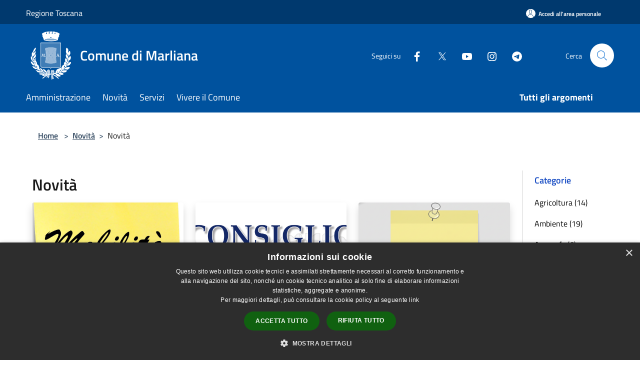

--- FILE ---
content_type: text/html; charset=UTF-8
request_url: https://comune.marliana.pt.it/it/news
body_size: 123331
content:
<!doctype html>
<html class="no-js" lang="it">
    <head>
        <meta charset="utf-8">
        <meta name="viewport" content="width=device-width, initial-scale=1, shrink-to-fit=no">
        <meta http-equiv="X-UA-Compatible" content="IE=edge"/>
        <meta name="csrf-token" content="jAWZwsv14y5VUVJBFx7apcbgqfl1ag50SLVaRyP1">
        <title>Novità - Comune di Marliana</title>
                <link rel="stylesheet" href="/bootstrap-italia/dist/css/bootstrap-italia.min.css">
        <link rel="stylesheet" href="/css/agid.css?id=8e7e936f4bacc1509d74">
        <link rel="stylesheet" href="/css/ionicons/ionicons.min.css">

                        <link rel="canonical" href="https://www.comune.marliana.pt.it/it/news" />

        <style>
        
        .background-theme-lighter {
            background-color: rgba(0,82,158,0.1);
        }
    
        :root {
            --pui-cstm-primary: hsl(209deg,100%,31%);
            --pui-cstm-primary-rgb: 0, 82, 158;
            --pui-cstm-primary-hover: hsl(209deg, 100%, 41%);
            --pui-cstm-primary-active: hsl(209deg, 100%, 44%);
            --pui-cstm-primary-text-color: hsl(0deg, 0%, 100%);
            --pui-cstm-secondary: hsl(209deg, 100%, 31%);
            --pui-cstm-secondary-rgb: 0, 82, 158;
            --pui-cstm-secondary-hover: hsl(209deg, 100%, 41%);
            --pui-cstm-secondary-active: hsl(209deg, 100%, 44%);
            --pui-cstm-secondary-text-color: hsl(0deg, 0%, 100%);
        }
    
        .button-transparent {
            box-shadow: inset 0 0 0 2px #00529e;
            color: #00529e;
        }

        .text-button-transparent {
            color: #00529e;
        }

        .icon-button-transparent {
            fill: #00529e !important;
        }

        .button-fill-header {
            background-color: #00529e;
        }

        .button-transparent:hover {
            box-shadow: inset 0 0 0 2px #00498e;
            color: #00498e;
        }

        .button-fill-header:hover {
            background-color: #00498e;
        }

        .pagination-menu .page-link[aria-current] {
            color: #00529e !important;
            border: 1px solid #00529e !important;
        }

        .pagination-menu .page-link:hover {
            color: #00498e !important;
        }

        .pagination-menu .page-link .icon-primary {
            fill: #00529e !important;
        }
    
        .responsive-table thead th {
            background-color: #00529e;
            border: 1px solid #00396e;
        }

        .responsive-table thead th {
            background-color: #00529e;
            border: 1px solid #00396e;
        }

        @media (min-width: 480px) {
            .responsive-table tbody th[scope=row] {
                border-left: 1px solid #00396e;
                border-bottom: 1px solid #00396e;
            }

            .responsive-table tbody td {
                border-left: 1px solid #00396e;
                border-bottom: 1px solid #00396e;
                border-right: 1px solid #00396e;
            }

            .responsive-table tbody td:last-of-type {
                border-right: 1px solid #00396e;
            }
        }

        @media (max-width: 767px) {
            .responsive-table tbody th[scope=row] {
                background-color:#00529e;
            }
        }
    #footer-feedback {
        background-color: #00529e;
    }#footer-banner {
        background-color: #00529e;
    }.link-list-wrapper ul li a.list-item.active {
        background: #00529e;
    }.it-header-slim-wrapper {
            background-color: #00396e;
        }
        .it-header-slim-wrapper .it-header-slim-wrapper-content .it-header-slim-right-zone button {
            background-color: #00396e;
        }
        .btn-personal {
            background-color: #00396e!important;
            border-color: #00396e!important;
        }
        .btn-personal:hover {
            background-color: #00396e!important;
            border-color: #00396e!important;
        }
        .btn-personal:active {
            background-color: #00396e!important;
            border-color: #00396e!important;
        }
        .btn-personal:focus {
            background-color: #00396e!important;
            border-color: #00396e!important;
            box-shadow: none !important;
        }.it-header-slim-wrapper .it-header-slim-wrapper-content .it-header-slim-right-zone button:hover {
            background-color: #00315e;
        }.it-header-center-wrapper {
            background-color: #00529e;
        }@media (min-width: 992px) {
            .it-header-navbar-wrapper {
                background-color: #00529e;
            }
        }.page-father-button {
            background-color: #00529e;
        }
    .navbar-alerts-link-active{
        background-color: #00529e;
    }
    .btn-custom {
        background-color:#00529e;
    }
    .btn-custom:focus {
        box-shadow: inset 0 1px 0 rgb(255 255 255 / 15%), 0 1px 1px rgb(0 0 0 / 8%), 0 0 0 0.2rem rgba(0,82,158,0.5);
    }
    .btn-custom:not(:disabled):not(.disabled).active,
    .btn-custom:not(:disabled):not(.disabled):active,
    .btn-custom:hover {
        background-color:#00396e;
    }
    .btn-custom:not(:disabled):not(.disabled).active:focus,
    .btn-custom:not(:disabled):not(.disabled):active:focus {
        box-shadow: inset 0 3px 5px rgb(0 0 0 / 13%), 0 0 0 0.2rem rgba(0,82,158,0.5);
    }/*custom  css events*/
        .events-bar {
            background-color: #00529e!important;
        }
        .event__detail {
            background-color: #00396e!important;
        }
        .event--selected {
            background-color: #00396e;
        }
        .event:active, .event:focus, .event:hover {
            background-color: #00396e;
        }
        .it-calendar-wrapper .it-header-block-title {
            background-color: #00529e;
        }
    
        .btn-registry {
            background-color: #00529e;
        }
        .btn-registry:hover {
            background-color: #00498e;
        }
        .btn-custom {
            background-color: #00529e;
        }
        .btn-custom:hover {
            background-color: #00498e;
        }
    
    #progressbar .active {
        color: #00529e;
    }

    #progressbar li.active:before,
    #progressbar li.active:after {
        background: #00529e;
    }

    .progress-bar {
        background-color: #00529e;
    }

    .funkyradio input:checked ~ label:before,
    .funkyradio input:checked ~ label:before {
        background-color: #00529e;
    }

    .funkyradio input:empty ~ label:before,
    .funkyradio input:empty ~ label:before {
        background-color: #00529e;
    }

    #msform .action-button {
        background: #00529e;
    }

    #msform .action-button:hover,
    #msform .action-button:focus {
        background-color: #00498e;
    }

    #msform input:focus,
    #msform textarea:focus {
        border: 1px solid #00529e;
    }
    
    #left-menu .pnrr_separator .bg {
        background-color: #00529e;
    }
    .theme-color {
        background-color: #00529e !important;
    }
    .time-events {
        background-color: #00529e !important;
    }
        .btn-primary {
            border: 2px solid #00529e;
        }
        .btn-primary:hover {
            border: 2px solid #00498e;
        }
        .back-to-top {
            background-color: #00529e;
        }
        .it-header-center-wrapper .h2.no_toc {
            background-color: #00529e;
        }
    
        .link-list-wrapper ul li a span {
            color: #00529e;
        }
    
    </style>
                <meta name="description" content="Sito ufficiale Comune di Marliana">
<meta property="og:title" content="Novità" />
<meta property="og:locale" content="it_IT" />
<meta property="og:description" content="" />
<meta property="og:type" content="website" />
<meta property="og:url" content="https://comune.marliana.pt.it/it/news" />
<meta property="og:image" content="https://marliana-api.municipiumapp.it/s3/720x960/s3/3874/sito/stemma.jpg" />


    <link id="favicon" rel="icon" type="image/png" href="https://marliana-api.municipiumapp.it/s3/150x150/s3/3874/sito/stemma.jpg">
    <link rel="apple-touch-icon" href="https://marliana-api.municipiumapp.it/s3/150x150/s3/3874/sito/stemma.jpg">

    


<!-- Attenzione a buttare script lato API -->
    <script type="text/javascript" charset="UTF-8" src="//cdn.cookie-script.com/s/072c2fa71bd1df8a3473893b81df2c75.js"></script>
    </head>
    <body class="">
        <a href="#main-content" class="sr-only">Salta al contenuto principale</a>
                <div id="loading-layer" class="loading">
            <div class="loading__icon loading__icon--ripple">
                <div></div>
                <div></div>
            </div>
        </div>


        <header class="it-header-wrapper it-header-sticky" data-bs-toggle="sticky" data-bs-position-type="fixed" data-bs-sticky-class-name="is-sticky" data-bs-target="#header-nav-wrapper">
    <div class="it-header-slim-wrapper">
    <div class="container-fluid container-municipium-agid">
        <div class="row">
            <div class="col-12">
                <div class="it-header-slim-wrapper-content pl-0">

                                        <a class="d-lg-block navbar-brand"  href="https://www.regione.toscana.it/" target="_blank" >
                                                    Regione Toscana
                                            </a>


                    <div class="it-header-slim-right-zone">
                                                                            <a class="btn btn-primary btn-icon btn-full btn-personal"
                                href="https://comune.marliana.pt.it/it/private"
                                data-element="personal-area-login" aria-label="Accedi all&#039;area personale">
                                <span class="rounded-icon" aria-hidden="true">
                                    <svg class="icon icon-primary" aria-label="Accesso Utente">
                                        <use xlink:href="/bootstrap-italia/dist/svg/sprites.svg#it-user"></use>
                                    </svg>
                                </span>
                                <span class="d-none d-lg-block">Accedi all&#039;area personale</span>
                            </a>
                                                                                                
                                            </div>
                </div>
            </div>
        </div>
    </div>
</div>


    <div class="it-nav-wrapper">
        <div class="it-header-center-wrapper">
            <div class="container-fluid container-municipium-agid">
                <div class="row">
                    <div class="col-12">
                        <div class="it-header-center-content-wrapper">

                            <div class="it-brand-wrapper">
    <a href="/">

                    <span class="municipality__logo">
                <img src="//marliana-api.municipiumapp.it/s3/3874/sito/logo.jpg" alt="logo">
            </span>
        
                    <div class="ml-2 it-brand-text">
                <span class="h2 no_toc">Comune di Marliana</span>
            </div>
            </a>
</div>

                                                            <div class="it-right-zone">
                                                                        <div class="it-socials d-none d-md-flex">
                                        <span>Seguici su</span>
                                        <ul>
                                                                                                                                                <li class="single-social-phone">
                                                        <a aria-label="Facebook" href="https://www.facebook.com/people/Comune-di-Marliana/100064523178756/" title="Facebook" target="_blank">
                                                            <svg class="icon" role="img" aria-label="Facebook"><use href="/bootstrap-italia/dist/svg/sprites.svg#it-facebook"></use></svg>
                                                        </a>
                                                    </li>
                                                                                                                                                                                                <li class="single-social-phone">
                                                        <a aria-label="Twitter" href="https://twitter.com/ComuneMarliana" title="Twitter" target="_blank">
                                                            <svg class="icon" role="img" aria-label="Twitter"><use href="/bootstrap-italia/dist/svg/sprites.svg#it-twitter"></use></svg>
                                                        </a>
                                                    </li>
                                                                                                                                                                                                <li class="single-social-phone">
                                                        <a aria-label="Youtube" href="https://www.youtube.com/channel/UCTUuR2ZzO2wYgMoQ_4GTidA" title="Youtube" target="_blank">
                                                            <svg class="icon" role="img" aria-label="Youtube"><use href="/bootstrap-italia/dist/svg/sprites.svg#it-youtube"></use></svg>
                                                        </a>
                                                    </li>
                                                                                                                                                                                                <li class="single-social-phone">
                                                        <a aria-label="Instagram" href="https://www.instagram.com/comune.marliana/" title="Instagram" target="_blank">
                                                            <svg class="icon" role="img" aria-label="Instagram"><use href="/bootstrap-italia/dist/svg/sprites.svg#it-instagram"></use></svg>
                                                        </a>
                                                    </li>
                                                                                                                                                                                                                                                                                            <li class="single-social-phone">
                                                        <a aria-label="Telegram" href="https://web.telegram.org/k/#@comunedimarliana" title="Telegram" target="_blank">
                                                            <svg class="icon" role="img" aria-label="Telegram"><use href="/bootstrap-italia/dist/svg/sprites.svg#it-telegram"></use></svg>
                                                        </a>
                                                    </li>
                                                                                                                                                                                                                                                                                                                            </ul>
                                    </div>
                                                                        <div class="it-search-wrapper">
                                        <span class="d-none d-md-block">Cerca</span>
                                        <a aria-label="Cerca" class="search-link rounded-icon"
                                        href="#" data-bs-toggle="modal" data-bs-target="#searchModal">
                                            <svg class="icon" aria-label="Cerca" role="img">
                                                <use
                                                    xlink:href="/svg/agid.svg#it-search"></use>
                                            </svg>
                                        </a>
                                    </div>
                                </div>
                                                    </div>
                    </div>
                </div>
            </div>
        </div>
                    <div class="it-header-navbar-wrapper" id="header-nav-wrapper">
                <div class="container-fluid container-municipium-agid">
                    <div class="row">
                        <div class="col-12">
                            <nav class="navbar navbar-expand-lg has-megamenu">
                                <button aria-controls="nav10" aria-expanded="false"
                                        aria-label="Toggle navigation" class="custom-navbar-toggler"
                                        data-bs-target="#nav10" data-bs-toggle="navbarcollapsible" type="button">
                                    <svg class="icon" aria-label="Menù" role="img">
                                        <use
                                            xlink:href="/svg/agid.svg#it-burger"></use>
                                    </svg>
                                </button>
                                <div class="navbar-collapsable" id="nav10">
                                    <div class="overlay"></div>
                                    <div class="menu-wrapper">
                                        <div class="close-div" style="padding:0px">
                                            <button class="btn close-menu" type="button" title="Chiudi menù">
                                                <svg class="icon icon-close" aria-label="Chiudi menù">
                                                    <use xlink:href="/svg/agid.svg#close"></use>
                                                </svg>
                                            </button>
                                        </div>
                                        <div class="navbar-logo mobile-only">
                                            <div class="row align-items-center">
                                                <div class="col-4">
                                                    <span class="municipality__logo pl-3">
                                                        <img src="//marliana-api.municipiumapp.it/s3/3874/sito/stemma.jpg" alt="logo">
                                                    </span>
                                                </div>
                                                <div class="col-6">
                                                    <span class="navbar-municipality">Comune di Marliana</span>
                                                </div>
                                                <div class="col-2">
                                                </div>
                                            </div>
                                        </div>
                                        <ul class="navbar-nav" id="main-navigation" data-element="main-navigation"
                                        >
                                                                                                                                                    <li class="nav-item">
        <a class="nav-link nav-link-menu " href="https://comune.marliana.pt.it/it/menu/amministrazione" target="" data-element="management">
                            <span>Amministrazione</span>
                    </a>
    </li>
                                                                                                                                                                                                    <li class="nav-item">
        <a class="nav-link nav-link-menu " href="https://comune.marliana.pt.it/it/menu/news" target="" data-element="news">
                            <span>Novità</span>
                    </a>
    </li>
                                                                                                                                                                                                    <li class="nav-item">
        <a class="nav-link nav-link-menu " href="https://comune.marliana.pt.it/it/menu/servizi" target="" data-element="all-services">
                            <span>Servizi</span>
                    </a>
    </li>
                                                                                                                                                                                                    <li class="nav-item">
        <a class="nav-link nav-link-menu " href="https://comune.marliana.pt.it/it/menu/vivere-il-comune" target="" data-element="live">
                            <span>Vivere il Comune</span>
                    </a>
    </li>
                                                                                                                                                                                                                                                                                                                            </ul>
                                                                                                                                                                    <ul class="navbar-nav navbar-nav-last" id="third-navigation">
                                                                                                                                                                                                                                                                                                                                                                                                                                                                                                                                                                                                                                                                                                                                                                                                                                                <li class="nav-item">
        <a class="nav-link nav-link-menu nav-link-last" href="https://comune.marliana.pt.it/it/topics" target="" data-element="all-topics">
                            <span><b>Tutti gli argomenti</b></span>
                    </a>
    </li>
                                                                                                                                                                                                                                                                                                        </ul>
                                                                                <ul class="navbar-nav navbar-nav-auth mobile-only">
                                                                                                                                        <li class="nav-item">
                                                    <a class="nav-link nav-link-menu mobile-only" href="https://comune.marliana.pt.it/it/private">
                                                        <span>Accedi all&#039;area personale</span>
                                                    </a>
                                                </li>
                                                                                                                                </ul>
                                                                                    <div class="container-social-phone mobile-only">
                                                <h1 class="h3">Seguici su</h1>
                                                <ul class="socials-phone">
                                                                                                                                                                    <li class="single-social-phone">
                                                            <a aria-label="Facebook" href="https://www.facebook.com/people/Comune-di-Marliana/100064523178756/" title="Facebook" target="_blank">
                                                                <svg class="icon" aria-label="Facebook" role="img"><use href="/bootstrap-italia/dist/svg/sprites.svg#it-facebook"></use></svg>
                                                            </a>
                                                        </li>
                                                                                                                                                                                                                            <li class="single-social-phone">
                                                            <a aria-label="Twitter" href="https://twitter.com/ComuneMarliana" title="Twitter" target="_blank">
                                                                <svg class="icon" aria-label="Twitter" role="img"><use href="/bootstrap-italia/dist/svg/sprites.svg#it-twitter"></use></svg>
                                                            </a>
                                                        </li>
                                                                                                                                                                                                                            <li class="single-social-phone">
                                                            <a aria-label="Youtube" href="https://www.youtube.com/channel/UCTUuR2ZzO2wYgMoQ_4GTidA" title="Youtube" target="_blank">
                                                                <svg class="icon" aria-label="Youtube" role="img"><use href="/bootstrap-italia/dist/svg/sprites.svg#it-youtube"></use></svg>
                                                            </a>
                                                        </li>
                                                                                                                                                                                                                            <li class="single-social-phone">
                                                            <a aria-label="Instagram" href="https://www.instagram.com/comune.marliana/" title="Instagram" target="_blank">
                                                                <svg class="icon" aria-label="Instagram" role="img"><use href="/bootstrap-italia/dist/svg/sprites.svg#it-instagram"></use></svg>
                                                            </a>
                                                        </li>
                                                                                                                                                                                                                                                                                                                                        <li class="single-social-phone">
                                                            <a aria-label="Telegram" href="https://web.telegram.org/k/#@comunedimarliana" title="Telegram" target="_blank">
                                                                <svg class="icon" aria-label="Telegram" role="img"><use href="/bootstrap-italia/dist/svg/sprites.svg#it-telegram"></use></svg>
                                                            </a>
                                                        </li>
                                                                                                                                                                                                                                                                                                                                                                                    </ul>
                                            </div>
                                                                            </div>
                                </div>
                            </nav>
                        </div>
                    </div>
                </div>
            </div>
            </div>
</header>

        <main id="main-content">

                                            <section id="breadcrumb" class=" container-fluid container-municipium-agid  px-4 my-4" >
    <div class="row">
        <div class="col px-lg-4">
            <nav class="breadcrumb-container" aria-label="breadcrumb">
                <ol class="breadcrumb" data-element="breadcrumb">
                    <li class="breadcrumb-item">
                        <a href="https://comune.marliana.pt.it/it">Home</a>
                        <span class="separator">&gt;</span>
                    </li>

                                        
                    


                    

                                                                        <li class="breadcrumb-item">
                                <a href="https://comune.marliana.pt.it/it/menu/news">Novità</a><span class="separator">&gt;</span>
                            </li>
                                                <li class="breadcrumb-item">
                            Novità
                        </li>
                    
                    
                    
                    
                    
                    
                    
                    
                    

                    
                    
                    
                    
                    
                                                                                                    
                    
                    
                                        
                    
                    

                    
                    
                    
                    
                    
                    
                    
                    
                    
                                        

                                                                
                                                            
                                        
                                        
                    
                                                            
                                        
                    
                    
                    
                    
                    
                    
                    
                    
                    
                    
                                        
                    
                    
                    
                    
                    
                                        
                    
                    
                    
                    
                    
                    
                    
                    
                    
                    
                    
                                    </ol>
            </nav>

        </div>
    </div>
</section>
    
    <section id="page" class="container-fluid container-municipium-agid px-4 mt-4">
        <div class="row">
            <div class="col-lg-10 py-lg-2">
                                    <div>
    <h1 class="text--left " >
                    Novità
        
    </h1>

    
    
    </div>
                                <div>
                                                                    <div class="row">
                                                                                                                                <div class="col-md-4 news-block">
    <article class="card-wrapper card-space">
        <div class="card card-big rounded shadow card-img ">
                            <div class="img-responsive-wrapper">
                    <div class="img-responsive ">
                        <figure class="img-wrapper mb-0">
                            <img src="//marliana-api.municipiumapp.it/s3/3874/media/mobilita-ammessi.jfif" class="img-object-fit-contain" title="Avviso pubblico di mobilità&#039; ex art. 30 D.Lgs n.165/2001, per la copertura di n. 1 posto di istruttore tecnico - area istruttori (ex categoria C)" alt="Avviso pubblico di mobilità&#039; ex art. 30 D.Lgs n.165/2001, per la copertura di n. 1 posto di istruttore tecnico - area istruttori (ex categoria C)">
                        </figure>
                    </div>
                </div>
                        <div class="card-body">
                                                        <div class="card-pretitle card-pretitle-link">
                        <a href="https://comune.marliana.pt.it/it/news?type=3">
                            <svg class="icon" aria-label="calendar" role="img">
                                <use xlink:href="/svg/agid.svg#it-calendar"></use>
                            </svg>Avvisi
                        </a>
                    </div>
                                                    <span class="h5 card-pretitle">
                        20 gennaio 2026
                    </span>
                                <a href="https://comune.marliana.pt.it/it/news/[base64]" class="link-detail">
                    <h1 class="h5 card-title">
                        Avviso pubblico di mobilità&#039; ex art. 30 D.Lgs n.165/2001, per la copertura di n. 1 posto di istruttore tecnico - area istruttori (ex categoria C)
                    </h1>
                </a>
                <p class="card-text">
                                            Il Comune di Marliana intende coprire, tramite procedura di mobilità tra Enti, ai sensi dell’art. 30 del D.Lgs. 30 marzo 2001, n. 165, n. 1 posto a tempo pieno nel profilo professionale di “Istruttore Tecnico – Area Istruttori 
                                    </p>
                <div>
                                            <a href="https://comune.marliana.pt.it/it/topics/34" class="link-argomenti"><span class="chip chip-simple chip-primary"><span class="chip-label">Lavoro</span></span></a>
                                    </div>
                <a class="read-more" href="https://comune.marliana.pt.it/it/news/[base64]">
                    <span class="text">Leggi di più</span>
                    <svg class="icon" aria-label="Freccia destra" role="img">
                        <use xlink:href="/svg/agid.svg#it-arrow-right"></use>
                    </svg>
                </a>

            </div>
        </div>
    </article>
</div>
                                                                                                                                                                <div class="col-md-4 news-block">
    <article class="card-wrapper card-space">
        <div class="card card-big rounded shadow card-img ">
                            <div class="img-responsive-wrapper">
                    <div class="img-responsive ">
                        <figure class="img-wrapper mb-0">
                            <img src="//marliana-api.municipiumapp.it/s3/3874/media/consigliocomunale.jpg" class="img-object-fit-contain" title="Convocazione del Consiglio Comunale per il giorno giovedì 22 gennaio 2026" alt="Convocazione del Consiglio Comunale per il giorno giovedì 22 gennaio 2026">
                        </figure>
                    </div>
                </div>
                        <div class="card-body">
                                                        <div class="card-pretitle card-pretitle-link">
                        <a href="https://comune.marliana.pt.it/it/news?type=3">
                            <svg class="icon" aria-label="calendar" role="img">
                                <use xlink:href="/svg/agid.svg#it-calendar"></use>
                            </svg>Avvisi
                        </a>
                    </div>
                                                    <span class="h5 card-pretitle">
                        17 gennaio 2026
                    </span>
                                <a href="https://comune.marliana.pt.it/it/news/convocazione-del-consiglio-comunale-per-il-giorno-giovedi-20-giugno-2024" class="link-detail">
                    <h1 class="h5 card-title">
                        Convocazione del Consiglio Comunale per il giorno giovedì 22 gennaio 2026
                    </h1>
                </a>
                <p class="card-text">
                                            Si informa che il Consiglio Comunale è convocato in seduta ordinaria in prima convocazione alle ore 20:45 ed in seconda convocazione alle ore 21:00 in modalità videoconferenza.
                                    </p>
                <div>
                                            <a href="https://comune.marliana.pt.it/it/topics/14" class="link-argomenti"><span class="chip chip-simple chip-primary"><span class="chip-label">Comunicazione politica</span></span></a>
                                    </div>
                <a class="read-more" href="https://comune.marliana.pt.it/it/news/convocazione-del-consiglio-comunale-per-il-giorno-giovedi-20-giugno-2024">
                    <span class="text">Leggi di più</span>
                    <svg class="icon" aria-label="Freccia destra" role="img">
                        <use xlink:href="/svg/agid.svg#it-arrow-right"></use>
                    </svg>
                </a>

            </div>
        </div>
    </article>
</div>
                                                                                                                                                                <div class="col-md-4 news-block">
    <article class="card-wrapper card-space">
        <div class="card card-big rounded shadow card-img ">
                            <div class="img-responsive-wrapper">
                    <div class="img-responsive ">
                        <figure class="img-wrapper mb-0">
                            <img src="//marliana-api.municipiumapp.it/s3/3874/media/gemini_generated_image_5m445e5m445e5m44.png" class="img-object-fit-contain" title="Avviso pubblico – Aggiornamento Piano triennale di prevenzione della corruzione 2026-2028" alt="Avviso pubblico – Aggiornamento Piano triennale di prevenzione della corruzione 2026-2028">
                        </figure>
                    </div>
                </div>
                        <div class="card-body">
                                                        <div class="card-pretitle card-pretitle-link">
                        <a href="https://comune.marliana.pt.it/it/news?type=3">
                            <svg class="icon" aria-label="calendar" role="img">
                                <use xlink:href="/svg/agid.svg#it-calendar"></use>
                            </svg>Avvisi
                        </a>
                    </div>
                                                    <span class="h5 card-pretitle">
                        27 novembre 2025
                    </span>
                                <a href="https://comune.marliana.pt.it/it/news/avviso-pubblico-aggiornamento-piano-triennale-di-prevenzione-della-corruzione-2026-2028" class="link-detail">
                    <h1 class="h5 card-title">
                        Avviso pubblico – Aggiornamento Piano triennale di prevenzione della corruzione 2026-2028
                    </h1>
                </a>
                <p class="card-text">
                                            Aggiornamento Piano triennale di prevenzione della corruzione 2026-2028
                                    </p>
                <div>
                                            <a href="https://comune.marliana.pt.it/it/topics/1" class="link-argomenti"><span class="chip chip-simple chip-primary"><span class="chip-label">Accesso all'informazione</span></span></a>
                                    </div>
                <a class="read-more" href="https://comune.marliana.pt.it/it/news/avviso-pubblico-aggiornamento-piano-triennale-di-prevenzione-della-corruzione-2026-2028">
                    <span class="text">Leggi di più</span>
                    <svg class="icon" aria-label="Freccia destra" role="img">
                        <use xlink:href="/svg/agid.svg#it-arrow-right"></use>
                    </svg>
                </a>

            </div>
        </div>
    </article>
</div>
                                                                                                                                                                <div class="col-md-4 news-block">
    <article class="card-wrapper card-space">
        <div class="card card-big rounded shadow card-img ">
                            <div class="img-responsive-wrapper">
                    <div class="img-responsive ">
                        <figure class="img-wrapper mb-0">
                            <img src="//marliana-api.municipiumapp.it/s3/3874/media/carta-dedicata-a-te-681x356.jpg" class="img-object-fit-contain" title="Carta “Dedicata a te”, pubblicata la lista dei beneficiari" alt="Carta “Dedicata a te”, pubblicata la lista dei beneficiari">
                        </figure>
                    </div>
                </div>
                        <div class="card-body">
                                                        <div class="card-pretitle card-pretitle-link">
                        <a href="https://comune.marliana.pt.it/it/news?type=3">
                            <svg class="icon" aria-label="calendar" role="img">
                                <use xlink:href="/svg/agid.svg#it-calendar"></use>
                            </svg>Avvisi
                        </a>
                    </div>
                                                    <span class="h5 card-pretitle">
                        5 novembre 2025
                    </span>
                                <a href="https://comune.marliana.pt.it/it/news/carta-dedicata-a-te-pubblicata-la-lista-dei-beneficiari" class="link-detail">
                    <h1 class="h5 card-title">
                        Carta “Dedicata a te”, pubblicata la lista dei beneficiari
                    </h1>
                </a>
                <p class="card-text">
                                            Gli aventi diritto sono stati selezionati da Inps tra i possessori dei requisiti previsti
                                    </p>
                <div>
                                            <a href="https://comune.marliana.pt.it/it/topics/31" class="link-argomenti"><span class="chip chip-simple chip-primary"><span class="chip-label">Integrazione sociale</span></span></a>
                                    </div>
                <a class="read-more" href="https://comune.marliana.pt.it/it/news/carta-dedicata-a-te-pubblicata-la-lista-dei-beneficiari">
                    <span class="text">Leggi di più</span>
                    <svg class="icon" aria-label="Freccia destra" role="img">
                        <use xlink:href="/svg/agid.svg#it-arrow-right"></use>
                    </svg>
                </a>

            </div>
        </div>
    </article>
</div>
                                                                                                                                                                <div class="col-md-4 news-block">
    <article class="card-wrapper card-space">
        <div class="card card-big rounded shadow card-img ">
                            <div class="img-responsive-wrapper">
                    <div class="img-responsive ">
                        <figure class="img-wrapper mb-0">
                            <img src="//marliana-api.municipiumapp.it/s3/3874/media/alienazioni.webp" class="img-object-fit-contain" title="Avviso di alienazione di immobili di proprietà comunale" alt="Avviso di alienazione di immobili di proprietà comunale">
                        </figure>
                    </div>
                </div>
                        <div class="card-body">
                                                        <div class="card-pretitle card-pretitle-link">
                        <a href="https://comune.marliana.pt.it/it/news?type=3">
                            <svg class="icon" aria-label="calendar" role="img">
                                <use xlink:href="/svg/agid.svg#it-calendar"></use>
                            </svg>Avvisi
                        </a>
                    </div>
                                                    <span class="h5 card-pretitle">
                        20 ottobre 2025
                    </span>
                                <a href="https://comune.marliana.pt.it/it/news/avviso-di-alienazione-di-immobili-di-proprieta-comunale" class="link-detail">
                    <h1 class="h5 card-title">
                        Avviso di alienazione di immobili di proprietà comunale
                    </h1>
                </a>
                <p class="card-text">
                                            Il Comune ha pubblicato un bando per la vendita di terreni di proprietà dell'ente, termine presentazione domande 15/11/2025
                                    </p>
                <div>
                                            <a href="https://comune.marliana.pt.it/it/topics/43" class="link-argomenti"><span class="chip chip-simple chip-primary"><span class="chip-label">Piano di sviluppo</span></span></a>
                                    </div>
                <a class="read-more" href="https://comune.marliana.pt.it/it/news/avviso-di-alienazione-di-immobili-di-proprieta-comunale">
                    <span class="text">Leggi di più</span>
                    <svg class="icon" aria-label="Freccia destra" role="img">
                        <use xlink:href="/svg/agid.svg#it-arrow-right"></use>
                    </svg>
                </a>

            </div>
        </div>
    </article>
</div>
                                                                                                                                                                <div class="col-md-4 news-block">
    <article class="card-wrapper card-space">
        <div class="card card-big rounded shadow card-img ">
                            <div class="img-responsive-wrapper">
                    <div class="img-responsive ">
                        <figure class="img-wrapper mb-0">
                            <img src="//marliana-api.municipiumapp.it/s3/3874/media/elezioni-regionali-2025_reference.jpg" class="img-object-fit-contain" title="Elezioni Regionali 2025 - Affluenze e risultati elettorali" alt="Elezioni Regionali 2025 - Affluenze e risultati elettorali">
                        </figure>
                    </div>
                </div>
                        <div class="card-body">
                                                        <div class="card-pretitle card-pretitle-link">
                        <a href="https://comune.marliana.pt.it/it/news?type=1">
                            <svg class="icon" aria-label="calendar" role="img">
                                <use xlink:href="/svg/agid.svg#it-calendar"></use>
                            </svg>Notizie
                        </a>
                    </div>
                                                    <span class="h5 card-pretitle">
                        12 ottobre 2025
                    </span>
                                <a href="https://comune.marliana.pt.it/it/news/elezioni-regionali-2025-affluenze-e-risultati-elettorali" class="link-detail">
                    <h1 class="h5 card-title">
                        Elezioni Regionali 2025 - Affluenze e risultati elettorali
                    </h1>
                </a>
                <p class="card-text">
                                            In questa sezione saranno presenti informazioni relative alle consultazioni elettorali.
                                    </p>
                <div>
                                            <a href="https://comune.marliana.pt.it/it/topics/17" class="link-argomenti"><span class="chip chip-simple chip-primary"><span class="chip-label">Elezioni</span></span></a>
                                    </div>
                <a class="read-more" href="https://comune.marliana.pt.it/it/news/elezioni-regionali-2025-affluenze-e-risultati-elettorali">
                    <span class="text">Leggi di più</span>
                    <svg class="icon" aria-label="Freccia destra" role="img">
                        <use xlink:href="/svg/agid.svg#it-arrow-right"></use>
                    </svg>
                </a>

            </div>
        </div>
    </article>
</div>
                                                                                                                                                                <div class="col-md-4 news-block">
    <article class="card-wrapper card-space">
        <div class="card card-big rounded shadow card-img ">
                            <div class="img-responsive-wrapper">
                    <div class="img-responsive ">
                        <figure class="img-wrapper mb-0">
                            <img src="//marliana-api.municipiumapp.it/s3/3874/media/imm.png" class="img-object-fit-contain" title="Riapertura termini Nidi Gratis a.e. 2025/2026 " alt="Riapertura termini Nidi Gratis a.e. 2025/2026 ">
                        </figure>
                    </div>
                </div>
                        <div class="card-body">
                                                        <div class="card-pretitle card-pretitle-link">
                        <a href="https://comune.marliana.pt.it/it/news?type=1">
                            <svg class="icon" aria-label="calendar" role="img">
                                <use xlink:href="/svg/agid.svg#it-calendar"></use>
                            </svg>Notizie
                        </a>
                    </div>
                                                    <span class="h5 card-pretitle">
                        18 settembre 2025
                    </span>
                                <a href="https://comune.marliana.pt.it/it/news/riapertura-termini-nidi-gratis-a-e-2025-2026" class="link-detail">
                    <h1 class="h5 card-title">
                        Riapertura termini Nidi Gratis a.e. 2025/2026 
                    </h1>
                </a>
                <p class="card-text">
                                            Riapertura termini Nidi Gratis a.e. 2025/2026 
                                    </p>
                <div>
                                            <a href="https://comune.marliana.pt.it/it/topics/33" class="link-argomenti"><span class="chip chip-simple chip-primary"><span class="chip-label">Istruzione</span></span></a>
                                    </div>
                <a class="read-more" href="https://comune.marliana.pt.it/it/news/riapertura-termini-nidi-gratis-a-e-2025-2026">
                    <span class="text">Leggi di più</span>
                    <svg class="icon" aria-label="Freccia destra" role="img">
                        <use xlink:href="/svg/agid.svg#it-arrow-right"></use>
                    </svg>
                </a>

            </div>
        </div>
    </article>
</div>
                                                                                                                                                                <div class="col-md-4 news-block">
    <article class="card-wrapper card-space">
        <div class="card card-big rounded shadow card-img ">
                            <div class="img-responsive-wrapper">
                    <div class="img-responsive ">
                        <figure class="img-wrapper mb-0">
                            <img src="//marliana-api.municipiumapp.it/s3/3874/media/menu.jpg" class="img-object-fit-contain" title="Menù scuole infanzia e primaria anno scolastico 2025/2026" alt="Menù scuole infanzia e primaria anno scolastico 2025/2026">
                        </figure>
                    </div>
                </div>
                        <div class="card-body">
                                                        <div class="card-pretitle card-pretitle-link">
                        <a href="https://comune.marliana.pt.it/it/news?type=1">
                            <svg class="icon" aria-label="calendar" role="img">
                                <use xlink:href="/svg/agid.svg#it-calendar"></use>
                            </svg>Notizie
                        </a>
                    </div>
                                                    <span class="h5 card-pretitle">
                        16 settembre 2025
                    </span>
                                <a href="https://comune.marliana.pt.it/it/news/menu-scuole-infanzia-e-primaria-anno-scolastico-2025-2026" class="link-detail">
                    <h1 class="h5 card-title">
                        Menù scuole infanzia e primaria anno scolastico 2025/2026
                    </h1>
                </a>
                <p class="card-text">
                                            Menù scuole infanzia e primaria anno scolastico 2025/2026
                                    </p>
                <div>
                                            <a href="https://comune.marliana.pt.it/it/topics/33" class="link-argomenti"><span class="chip chip-simple chip-primary"><span class="chip-label">Istruzione</span></span></a>
                                    </div>
                <a class="read-more" href="https://comune.marliana.pt.it/it/news/menu-scuole-infanzia-e-primaria-anno-scolastico-2025-2026">
                    <span class="text">Leggi di più</span>
                    <svg class="icon" aria-label="Freccia destra" role="img">
                        <use xlink:href="/svg/agid.svg#it-arrow-right"></use>
                    </svg>
                </a>

            </div>
        </div>
    </article>
</div>
                                                                                                                                                                <div class="col-md-4 news-block">
    <article class="card-wrapper card-space">
        <div class="card card-big rounded shadow card-img ">
                            <div class="img-responsive-wrapper">
                    <div class="img-responsive ">
                        <figure class="img-wrapper mb-0">
                            <img src="//marliana-api.municipiumapp.it/s3/3874/media/a3-libri_gratis_standard.jpg" class="img-object-fit-contain" title="Libri Gratis - Giovanisì" alt="Libri Gratis - Giovanisì">
                        </figure>
                    </div>
                </div>
                        <div class="card-body">
                                                        <div class="card-pretitle card-pretitle-link">
                        <a href="https://comune.marliana.pt.it/it/news?type=3">
                            <svg class="icon" aria-label="calendar" role="img">
                                <use xlink:href="/svg/agid.svg#it-calendar"></use>
                            </svg>Avvisi
                        </a>
                    </div>
                                                    <span class="h5 card-pretitle">
                        4 settembre 2025
                    </span>
                                <a href="https://comune.marliana.pt.it/it/news/libri-gratis-giovanisi" class="link-detail">
                    <h1 class="h5 card-title">
                        Libri Gratis - Giovanisì
                    </h1>
                </a>
                <p class="card-text">
                                            riapertura bando dal 5 al 26 settembre 2025
                                    </p>
                <div>
                                            <a href="https://comune.marliana.pt.it/it/topics/33" class="link-argomenti"><span class="chip chip-simple chip-primary"><span class="chip-label">Istruzione</span></span></a>
                                    </div>
                <a class="read-more" href="https://comune.marliana.pt.it/it/news/libri-gratis-giovanisi">
                    <span class="text">Leggi di più</span>
                    <svg class="icon" aria-label="Freccia destra" role="img">
                        <use xlink:href="/svg/agid.svg#it-arrow-right"></use>
                    </svg>
                </a>

            </div>
        </div>
    </article>
</div>
                                                                                                                                                                <div class="col-md-4 news-block">
    <article class="card-wrapper card-space">
        <div class="card card-big rounded shadow card-img ">
                            <div class="img-responsive-wrapper">
                    <div class="img-responsive ">
                        <figure class="img-wrapper mb-0">
                            <img src="//marliana-api.municipiumapp.it/s3/3874/media/logo-elezioni-regionali_reference.jpg" class="img-object-fit-contain" title="Elezioni regionali del 12 e 13 ottobre 2025. APPROVAZIONE AVVISO PUBBLICO PER LA RACCOLTA DI RICHIESTE PER SVOLGERE L&#039;INCARICO DI SCRUTATORE DI SEGGIO ELETTORALE." alt="Elezioni regionali del 12 e 13 ottobre 2025. APPROVAZIONE AVVISO PUBBLICO PER LA RACCOLTA DI RICHIESTE PER SVOLGERE L&#039;INCARICO DI SCRUTATORE DI SEGGIO ELETTORALE.">
                        </figure>
                    </div>
                </div>
                        <div class="card-body">
                                                        <div class="card-pretitle card-pretitle-link">
                        <a href="https://comune.marliana.pt.it/it/news?type=1">
                            <svg class="icon" aria-label="calendar" role="img">
                                <use xlink:href="/svg/agid.svg#it-calendar"></use>
                            </svg>Notizie
                        </a>
                    </div>
                                                    <span class="h5 card-pretitle">
                        26 agosto 2025
                    </span>
                                <a href="https://comune.marliana.pt.it/it/news/elezioni-regionali-del-12-e-13-ottobre-2025-approvazione-avviso-pubblico-per-la-raccolta-di-richieste-per-svolgere-l-incarico-di-scrutatore-di-seggio-elettorale" class="link-detail">
                    <h1 class="h5 card-title">
                        Elezioni regionali del 12 e 13 ottobre 2025. APPROVAZIONE AVVISO PUBBLICO PER LA RACCOLTA DI RICHIESTE PER SVOLGERE L&#039;INCARICO DI SCRUTATORE DI SEGGIO ELETTORALE.
                    </h1>
                </a>
                <p class="card-text">
                                            ELEZIONI REGIONALI DEL 12 E 13 OTTOBRE 2025. APPROVAZIONE AVVISO PUBBLICO PER LA RACCOLTA DI RICHIESTE PER SVOLGERE L'INCARICO DI SCRUTATORE DI SEGGIO ELETTORALE.
                                    </p>
                <div>
                                            <a href="https://comune.marliana.pt.it/it/topics/17" class="link-argomenti"><span class="chip chip-simple chip-primary"><span class="chip-label">Elezioni</span></span></a>
                                    </div>
                <a class="read-more" href="https://comune.marliana.pt.it/it/news/elezioni-regionali-del-12-e-13-ottobre-2025-approvazione-avviso-pubblico-per-la-raccolta-di-richieste-per-svolgere-l-incarico-di-scrutatore-di-seggio-elettorale">
                    <span class="text">Leggi di più</span>
                    <svg class="icon" aria-label="Freccia destra" role="img">
                        <use xlink:href="/svg/agid.svg#it-arrow-right"></use>
                    </svg>
                </a>

            </div>
        </div>
    </article>
</div>
                                                                                                                                                                <div class="col-md-4 news-block">
    <article class="card-wrapper card-space">
        <div class="card card-big rounded shadow card-img ">
                            <div class="img-responsive-wrapper">
                    <div class="img-responsive ">
                        <figure class="img-wrapper mb-0">
                            <img src="//marliana-api.municipiumapp.it/s3/3874/media/nidi.png" class="img-object-fit-contain" title="Misura NIDI GRATIS anno educativo 2024/2025 - Apertura monitoraggio famiglie periodo febbraio-luglio 2025" alt="Misura NIDI GRATIS anno educativo 2024/2025 - Apertura monitoraggio famiglie periodo febbraio-luglio 2025">
                        </figure>
                    </div>
                </div>
                        <div class="card-body">
                                                        <div class="card-pretitle card-pretitle-link">
                        <a href="https://comune.marliana.pt.it/it/news?type=1">
                            <svg class="icon" aria-label="calendar" role="img">
                                <use xlink:href="/svg/agid.svg#it-calendar"></use>
                            </svg>Notizie
                        </a>
                    </div>
                                                    <span class="h5 card-pretitle">
                        12 agosto 2025
                    </span>
                                <a href="https://comune.marliana.pt.it/it/news/misura-nidi-gratis-anno-educativo-2024-2025-apertura-monitoraggio-famiglie-periodo-febbraio-luglio-2025" class="link-detail">
                    <h1 class="h5 card-title">
                        Misura NIDI GRATIS anno educativo 2024/2025 - Apertura monitoraggio famiglie periodo febbraio-luglio 2025
                    </h1>
                </a>
                <p class="card-text">
                                            Misura NIDI GRATIS anno educativo 2024/2025 - Apertura monitoraggio famiglie periodo febbraio-luglio 2025.
                                    </p>
                <div>
                                            <a href="https://comune.marliana.pt.it/it/topics/33" class="link-argomenti"><span class="chip chip-simple chip-primary"><span class="chip-label">Istruzione</span></span></a>
                                    </div>
                <a class="read-more" href="https://comune.marliana.pt.it/it/news/misura-nidi-gratis-anno-educativo-2024-2025-apertura-monitoraggio-famiglie-periodo-febbraio-luglio-2025">
                    <span class="text">Leggi di più</span>
                    <svg class="icon" aria-label="Freccia destra" role="img">
                        <use xlink:href="/svg/agid.svg#it-arrow-right"></use>
                    </svg>
                </a>

            </div>
        </div>
    </article>
</div>
                                                                                                                                                                <div class="col-md-4 news-block">
    <article class="card-wrapper card-space">
        <div class="card card-big rounded shadow card-img ">
                            <div class="img-responsive-wrapper">
                    <div class="img-responsive ">
                        <figure class="img-wrapper mb-0">
                            <img src="//marliana-api.municipiumapp.it/s3/3874/media/desktop/images.jpg" class="img-object-fit-contain" title="Nido d&#039;infanzia Mondo Birbone - Inizio nuovo anno educativo 2025/2026" alt="Nido d&#039;infanzia Mondo Birbone - Inizio nuovo anno educativo 2025/2026">
                        </figure>
                    </div>
                </div>
                        <div class="card-body">
                                                        <div class="card-pretitle card-pretitle-link">
                        <a href="https://comune.marliana.pt.it/it/news?type=1">
                            <svg class="icon" aria-label="calendar" role="img">
                                <use xlink:href="/svg/agid.svg#it-calendar"></use>
                            </svg>Notizie
                        </a>
                    </div>
                                                    <span class="h5 card-pretitle">
                        11 agosto 2025
                    </span>
                                <a href="https://comune.marliana.pt.it/it/news/nido-d-infanzia-mondo-birbone-inizio-nuovo-anno-educativo-2025-2026" class="link-detail">
                    <h1 class="h5 card-title">
                        Nido d&#039;infanzia Mondo Birbone - Inizio nuovo anno educativo 2025/2026
                    </h1>
                </a>
                <p class="card-text">
                                            Nido d'infanzia Mondo Birbone - Inizio nuovo anno educativo 2025/2026
                                    </p>
                <div>
                                            <a href="https://comune.marliana.pt.it/it/topics/33" class="link-argomenti"><span class="chip chip-simple chip-primary"><span class="chip-label">Istruzione</span></span></a>
                                    </div>
                <a class="read-more" href="https://comune.marliana.pt.it/it/news/nido-d-infanzia-mondo-birbone-inizio-nuovo-anno-educativo-2025-2026">
                    <span class="text">Leggi di più</span>
                    <svg class="icon" aria-label="Freccia destra" role="img">
                        <use xlink:href="/svg/agid.svg#it-arrow-right"></use>
                    </svg>
                </a>

            </div>
        </div>
    </article>
</div>
                                                                                                                                                                <div class="col-md-4 news-block">
    <article class="card-wrapper card-space">
        <div class="card card-big rounded shadow card-img ">
                            <div class="img-responsive-wrapper">
                    <div class="img-responsive ">
                        <figure class="img-wrapper mb-0">
                            <img src="//marliana-api.municipiumapp.it/s3/3874/media/voucher-borse-di-studio.jpg" class="img-object-fit-contain" title="Voucher IO Studio a.s. 2024/2025" alt="Voucher IO Studio a.s. 2024/2025">
                        </figure>
                    </div>
                </div>
                        <div class="card-body">
                                                        <div class="card-pretitle card-pretitle-link">
                        <a href="https://comune.marliana.pt.it/it/news?type=3">
                            <svg class="icon" aria-label="calendar" role="img">
                                <use xlink:href="/svg/agid.svg#it-calendar"></use>
                            </svg>Avvisi
                        </a>
                    </div>
                                                    <span class="h5 card-pretitle">
                        29 luglio 2025
                    </span>
                                <a href="https://comune.marliana.pt.it/it/news/voucher-io-studio-a-s-2024-2025" class="link-detail">
                    <h1 class="h5 card-title">
                        Voucher IO Studio a.s. 2024/2025
                    </h1>
                </a>
                <p class="card-text">
                                            Borse di studio del Ministero Istruzione, Università e Ricerca
                                    </p>
                <div>
                                            <a href="https://comune.marliana.pt.it/it/topics/33" class="link-argomenti"><span class="chip chip-simple chip-primary"><span class="chip-label">Istruzione</span></span></a>
                                    </div>
                <a class="read-more" href="https://comune.marliana.pt.it/it/news/voucher-io-studio-a-s-2024-2025">
                    <span class="text">Leggi di più</span>
                    <svg class="icon" aria-label="Freccia destra" role="img">
                        <use xlink:href="/svg/agid.svg#it-arrow-right"></use>
                    </svg>
                </a>

            </div>
        </div>
    </article>
</div>
                                                                                                                                                                <div class="col-md-4 news-block">
    <article class="card-wrapper card-space">
        <div class="card card-big rounded shadow card-img ">
                            <div class="img-responsive-wrapper">
                    <div class="img-responsive ">
                        <figure class="img-wrapper mb-0">
                            <img src="//marliana-api.municipiumapp.it/s3/3874/media/unnamed.jpg" class="img-object-fit-contain" title="Rilascio Tesserini Venatori Stagione 2025/2026" alt="Rilascio Tesserini Venatori Stagione 2025/2026">
                        </figure>
                    </div>
                </div>
                        <div class="card-body">
                                                        <div class="card-pretitle card-pretitle-link">
                        <a href="https://comune.marliana.pt.it/it/news?type=1">
                            <svg class="icon" aria-label="calendar" role="img">
                                <use xlink:href="/svg/agid.svg#it-calendar"></use>
                            </svg>Notizie
                        </a>
                    </div>
                                                    <span class="h5 card-pretitle">
                        24 luglio 2025
                    </span>
                                <a href="https://comune.marliana.pt.it/it/news/rilascio-tesserini-venatori-stagione-2025-2026" class="link-detail">
                    <h1 class="h5 card-title">
                        Rilascio Tesserini Venatori Stagione 2025/2026
                    </h1>
                </a>
                <p class="card-text">
                                            Tesserini venatori
                                    </p>
                <div>
                                            <a href="https://comune.marliana.pt.it/it/topics/3" class="link-argomenti"><span class="chip chip-simple chip-primary"><span class="chip-label">Agricoltura</span></span></a>
                                    </div>
                <a class="read-more" href="https://comune.marliana.pt.it/it/news/rilascio-tesserini-venatori-stagione-2025-2026">
                    <span class="text">Leggi di più</span>
                    <svg class="icon" aria-label="Freccia destra" role="img">
                        <use xlink:href="/svg/agid.svg#it-arrow-right"></use>
                    </svg>
                </a>

            </div>
        </div>
    </article>
</div>
                                                                                                                                                                <div class="col-md-4 news-block">
    <article class="card-wrapper card-space">
        <div class="card card-big rounded shadow card-img ">
                            <div class="img-responsive-wrapper">
                    <div class="img-responsive ">
                        <figure class="img-wrapper mb-0">
                            <img src="//marliana-api.municipiumapp.it/s3/3874/media/avviso-110.jfif" class="img-object-fit-contain" title="Avviso di selezione pubblica" alt="Avviso di selezione pubblica">
                        </figure>
                    </div>
                </div>
                        <div class="card-body">
                                                        <div class="card-pretitle card-pretitle-link">
                        <a href="https://comune.marliana.pt.it/it/news?type=3">
                            <svg class="icon" aria-label="calendar" role="img">
                                <use xlink:href="/svg/agid.svg#it-calendar"></use>
                            </svg>Avvisi
                        </a>
                    </div>
                                                    <span class="h5 card-pretitle">
                        21 luglio 2025
                    </span>
                                <a href="https://comune.marliana.pt.it/it/news/avviso-di-selezione-pubblica" class="link-detail">
                    <h1 class="h5 card-title">
                        Avviso di selezione pubblica
                    </h1>
                </a>
                <p class="card-text">
                                            per il conferimento dell'incarico professionale di coordinatore pedagogico dei servizi educativi alla prima infanzia comunali presenti sul territorio del Comune di Marliana
                                    </p>
                <div>
                                            <a href="https://comune.marliana.pt.it/it/topics/33" class="link-argomenti"><span class="chip chip-simple chip-primary"><span class="chip-label">Istruzione</span></span></a>
                                    </div>
                <a class="read-more" href="https://comune.marliana.pt.it/it/news/avviso-di-selezione-pubblica">
                    <span class="text">Leggi di più</span>
                    <svg class="icon" aria-label="Freccia destra" role="img">
                        <use xlink:href="/svg/agid.svg#it-arrow-right"></use>
                    </svg>
                </a>

            </div>
        </div>
    </article>
</div>
                                                                                    </div>
                        <div class="row">
                            <div class="col">
                                <nav class="pagination-wrapper justify-content-center" aria-label="">
                                    <ul class="pagination" role="navigation">
        
                    <li class="page-item disabled">
                <a class="page-link" href="#" tabindex="-1" aria-hidden="true">
                    <svg class="icon icon-primary"><use xlink:href="/svg/agid.svg#it-chevron-left"></use></svg>
                    <span class="sr-only">Pagina precedente</span>
                </a>
            </li>
        
        
                            <li class="page-item  active">
                <a class="page-link" href="https://comune.marliana.pt.it/it/news?page=1">1</a>
            </li>
                    <li class="page-item ">
                <a class="page-link" href="https://comune.marliana.pt.it/it/news?page=2">2</a>
            </li>
                    <li class="page-item ">
                <a class="page-link" href="https://comune.marliana.pt.it/it/news?page=3">3</a>
            </li>
                                            
                <li class="page-item disabled" aria-disabled="true"><span class="page-link">...</span></li>
                        <li class="page-item">
                <a class="page-link" href="https://comune.marliana.pt.it/it/news?page=19">19</a>
            </li>
        
        

                    <li class="page-item">
                <a class="page-link" href="https://comune.marliana.pt.it/it/news?page=2">
                    <span class="sr-only">Successiva &raquo;</span>
                    <svg class="icon icon-primary"><use xlink:href="/svg/agid.svg#it-chevron-right"></use></svg>
                </a>
            </li>
            </ul>

                                </nav>
                            </div>
                        </div>
                                    </div>
            </div>
            <div class="col-lg-2 pt-5 pt-lg-2 sidebar">
                <div class="link-list-wrapper">
    <ul class="link-list link-list-municipium">
        <li>
            <h3 id="heading-senza-link">
                Categorie
            </h3>
        </li>

                                <li>
                <a href="https://comune.marliana.pt.it/it/news-category/103717" class="list-item ">
                    Agricoltura  (14)                 </a>
            </li>
                                <li>
                <a href="https://comune.marliana.pt.it/it/news-category/103716" class="list-item ">
                    Ambiente  (19)                 </a>
            </li>
                                <li>
                <a href="https://comune.marliana.pt.it/it/news-category/103713" class="list-item ">
                    Anagrafe  (6)                 </a>
            </li>
                                <li>
                <a href="https://comune.marliana.pt.it/it/news-category/103703" class="list-item ">
                    Artigianato  (3)                 </a>
            </li>
                                <li>
                <a href="https://comune.marliana.pt.it/it/news-category/103702" class="list-item ">
                    Commercio  (4)                 </a>
            </li>
                                <li>
                <a href="https://comune.marliana.pt.it/it/news-category/103696" class="list-item ">
                    Cultura  (13)                 </a>
            </li>
                                <li>
                <a href="https://comune.marliana.pt.it/it/news-category/103701" class="list-item ">
                    Economia  (14)                 </a>
            </li>
                                <li>
                <a href="https://comune.marliana.pt.it/it/news-category/103707" class="list-item ">
                    Edilizia  (8)                 </a>
            </li>
                                <li>
                <a href="https://comune.marliana.pt.it/it/news-category/103710" class="list-item ">
                    Emergenza  (10)                 </a>
            </li>
                                <li>
                <a href="https://comune.marliana.pt.it/it/news-category/103711" class="list-item ">
                    Giovani  (15)                 </a>
            </li>
                                <li>
                <a href="https://comune.marliana.pt.it/it/news-category/134273" class="list-item ">
                    In primo piano  (96)                 </a>
            </li>
                                <li>
                <a href="https://comune.marliana.pt.it/it/news-category/103709" class="list-item ">
                    Lavoro  (34)                 </a>
            </li>
                                <li>
                <a href="https://comune.marliana.pt.it/it/news-category/103698" class="list-item ">
                    Mobilità  (11)                 </a>
            </li>
                                <li>
                <a href="https://comune.marliana.pt.it/it/news-category/103708" class="list-item ">
                    Notizie  (63)                 </a>
            </li>
                                <li>
                <a href="https://comune.marliana.pt.it/it/news-category/103712" class="list-item ">
                    Opere  (6)                 </a>
            </li>
                                <li>
                <a href="https://comune.marliana.pt.it/it/news-category/103718" class="list-item ">
                    Pari opportunità  (11)                 </a>
            </li>
                                <li>
                <a href="https://comune.marliana.pt.it/it/news-category/103719" class="list-item ">
                    Politica  (14)                 </a>
            </li>
                                <li>
                <a href="https://comune.marliana.pt.it/it/news-category/103720" class="list-item ">
                    Protezione Civile  (12)                 </a>
            </li>
                                <li>
                <a href="https://comune.marliana.pt.it/it/news-category/103705" class="list-item ">
                    Scuola  (31)                 </a>
            </li>
                                <li>
                <a href="https://comune.marliana.pt.it/it/news-category/140347" class="list-item ">
                    Scuola  (18)                 </a>
            </li>
                                <li>
                <a href="https://comune.marliana.pt.it/it/news-category/103699" class="list-item ">
                    Servizi  (48)                 </a>
            </li>
                                <li>
                <a href="https://comune.marliana.pt.it/it/news-category/103714" class="list-item ">
                    Sociale  (23)                 </a>
            </li>
                                <li>
                <a href="https://comune.marliana.pt.it/it/news-category/103704" class="list-item ">
                    Sport  (2)                 </a>
            </li>
                                <li>
                <a href="https://comune.marliana.pt.it/it/news-category/103715" class="list-item ">
                    Tributi  (2)                 </a>
            </li>
                                <li>
                <a href="https://comune.marliana.pt.it/it/news-category/103700" class="list-item ">
                    Turismo  (5)                 </a>
            </li>
                                <li>
                <a href="https://comune.marliana.pt.it/it/news-category/103706" class="list-item ">
                    Università  (1)                 </a>
            </li>
                                <li>
                <a href="https://comune.marliana.pt.it/it/news-category/103697" class="list-item ">
                    Viabilità  (22)                 </a>
            </li>
            </ul>
</div>
            </div>
        </div>
    </section>
            
        </main>

                    <section id="box-evaluate">
    <div class=" theme-color ">
        <div class="container">
            <div class="row d-flex justify-content-center border-container  theme-color ">
                <div class="col-12 col-lg-6">
                    <div class="cmp-rating pt-lg-80 pb-lg-80" id="">
                        <div class="card shadow card-wrapper card-evaluate" data-element="feedback">
                            <div class="cmp-rating__card-first flex flex-direction-column align-items-center">
                                <div class="card-header border-0">
                                                                        <h2 class="title-evaluate" data-element="feedback-title">Quanto sono chiare le informazioni su questa pagina?</h2>
                                                                    </div>
                                <input type="hidden" name="type" value="news-list">
                                <input type="hidden" name="path" value="it/news">
                                <input type="hidden" name="lang" value="it">
                                <input type="hidden" name="typeEvaluateId" value="">
                                <div class="card-body">
                                    <fieldset class="rating rating-evaluate">
                                        <legend style="display:none">Valuta il Servizio</legend>
                                        <input type="radio" id="star5a" name="ratingA" value="5">
                                        <label class="full rating-star active" for="star5a" data-element="feedback-rate-5">
                                            <svg class="icon icon-sm" role="img" aria-labelledby="star5a" aria-label="star5" viewBox="0 0 24 24" id="it-star-full-1" xmlns="http://www.w3.org/2000/svg">
                                                <path d="M12 1.7L9.5 9.2H1.6L8 13.9l-2.4 7.6 6.4-4.7 6.4 4.7-2.4-7.6 6.4-4.7h-7.9L12 1.7z"></path>
                                                <path fill="none" d="M0 0h24v24H0z"></path>
                                            </svg>
                                        </label>
                                        <input type="radio" id="star4a" name="ratingA" value="4">
                                        <label class="full rating-star active" for="star4a" data-element="feedback-rate-4">
                                            <svg class="icon icon-sm" role="img" aria-labelledby="star4a" aria-label="star4" viewBox="0 0 24 24" id="it-star-full-2" xmlns="http://www.w3.org/2000/svg">
                                                <path d="M12 1.7L9.5 9.2H1.6L8 13.9l-2.4 7.6 6.4-4.7 6.4 4.7-2.4-7.6 6.4-4.7h-7.9L12 1.7z"></path>
                                                <path fill="none" d="M0 0h24v24H0z"></path>
                                            </svg>
                                        </label>
                                        <input type="radio" id="star3a" name="ratingA" value="3">
                                        <label class="full rating-star active" for="star3a" data-element="feedback-rate-3">
                                            <svg class="icon icon-sm" role="img" aria-labelledby="star3a" aria-label="star3" viewBox="0 0 24 24" id="it-star-full-3" xmlns="http://www.w3.org/2000/svg">
                                                <path d="M12 1.7L9.5 9.2H1.6L8 13.9l-2.4 7.6 6.4-4.7 6.4 4.7-2.4-7.6 6.4-4.7h-7.9L12 1.7z"></path>
                                                <path fill="none" d="M0 0h24v24H0z"></path>
                                            </svg>
                                        </label>
                                        <input type="radio" id="star2a" name="ratingA" value="2">
                                        <label class="full rating-star active" for="star2a" data-element="feedback-rate-2">
                                            <svg class="icon icon-sm" role="img" aria-labelledby="star2a" aria-label="star2" viewBox="0 0 24 24" id="it-star-full-4" xmlns="http://www.w3.org/2000/svg">
                                                <path d="M12 1.7L9.5 9.2H1.6L8 13.9l-2.4 7.6 6.4-4.7 6.4 4.7-2.4-7.6 6.4-4.7h-7.9L12 1.7z"></path>
                                                <path fill="none" d="M0 0h24v24H0z"></path>
                                            </svg>
                                        </label>
                                        <input type="radio" id="star1a" name="ratingA" value="1">
                                        <label class="full rating-star active" for="star1a" data-element="feedback-rate-1">
                                            <svg class="icon icon-sm" role="img" aria-labelledby="star1a" aria-label="star1" viewBox="0 0 24 24" id="it-star-full-5" xmlns="http://www.w3.org/2000/svg">
                                                <path d="M12 1.7L9.5 9.2H1.6L8 13.9l-2.4 7.6 6.4-4.7 6.4 4.7-2.4-7.6 6.4-4.7h-7.9L12 1.7z"></path>
                                                <path fill="none" d="M0 0h24v24H0z"></path>
                                            </svg>
                                        </label>
                                    </fieldset>
                                </div>
                            </div>
                            <div class="cmp-rating__card-second d-none" data-step="3">
                                <div class="card-header border-0 mb-0">
                                    <h1 class="title-medium-2-bold mb-0 h4" id="rating-feedback">Grazie, il tuo parere ci aiuterà a migliorare il servizio!</h1>
                                </div>
                            </div>
                            <div class="form-rating">
                                <div data-step="1">
                                    <div class="cmp-steps-rating">
                                        <fieldset class="fieldset-rating-one d-none" data-element="feedback-rating-positive">
                                            <div class="iscrizioni-header w-100">
                                                <div class="step-title d-flex align-items-center justify-content-between drop-shadow">
                                                    <legend class="d-block d-lg-inline" data-element="feedback-rating-question">Quali sono stati gli aspetti che hai preferito?</legend>
                                                    <h1 class="step step-first h6">1/2</h1>
                                                </div>
                                            </div>
                                            <div class="cmp-steps-rating__body">
                                                <div class="cmp-radio-list">
                                                    <div class="card card-teaser shadow-rating">
                                                        <div class="card-body">
                                                            <div class="form-check m-0">
                                                                <div class="radio-body border-bottom border-light cmp-radio-list__item">
                                                                    <input name="rating1" type="radio" id="radio-1">
                                                                    <label for="radio-1" data-element="feedback-rating-answer">Le indicazioni erano chiare</label>
                                                                </div>
                                                                <div class="radio-body border-bottom border-light cmp-radio-list__item">
                                                                    <input name="rating1" type="radio" id="radio-2">
                                                                    <label for="radio-2" data-element="feedback-rating-answer">Le indicazioni erano complete</label>
                                                                </div>
                                                                <div class="radio-body border-bottom border-light cmp-radio-list__item">
                                                                    <input name="rating1" type="radio" id="radio-3">
                                                                    <label for="radio-3" data-element="feedback-rating-answer">Capivo sempre che stavo procedendo correttamente</label>
                                                                </div>
                                                                <div class="radio-body border-bottom border-light cmp-radio-list__item">
                                                                    <input name="rating1" type="radio" id="radio-4">
                                                                    <label for="radio-4" data-element="feedback-rating-answer">Non ho avuto problemi tecnici</label>
                                                                </div>
                                                                <div class="radio-body border-bottom border-light cmp-radio-list__item">
                                                                    <input name="rating1" type="radio" id="radio-5">
                                                                    <label for="radio-5" data-element="feedback-rating-answer">Altro</label>
                                                                </div>
                                                            </div>
                                                        </div>
                                                    </div>
                                                </div>
                                            </div>
                                        </fieldset>
                                        <fieldset class="fieldset-rating-two d-none" data-element="feedback-rating-negative">
                                            <div class="iscrizioni-header w-100">
                                                <div class="step-title d-flex align-items-center justify-content-between drop-shadow">
                                                    <legend class="d-block d-lg-inline" data-element="feedback-rating-question">
                                                        Dove hai incontrato le maggiori difficoltà?
                                                    </legend>
                                                    <h1 class="step step-first h6">1/2</h1>
                                                </div>
                                            </div>
                                            <div class="cmp-steps-rating__body">
                                                <div class="cmp-radio-list">
                                                    <div class="card card-teaser shadow-rating">
                                                        <div class="card-body">
                                                            <div class="form-check m-0">
                                                                <div class="radio-body border-bottom border-light cmp-radio-list__item">
                                                                    <input name="rating2" type="radio" id="radio-6">
                                                                    <label for="radio-6" class="active" data-element="feedback-rating-answer">A volte le indicazioni non erano chiare</label>
                                                                </div>
                                                                <div class="radio-body border-bottom border-light cmp-radio-list__item">
                                                                    <input name="rating2" type="radio" id="radio-7">
                                                                    <label for="radio-7" class="active" data-element="feedback-rating-answer">A volte le indicazioni non erano complete</label>
                                                                </div>
                                                                <div class="radio-body border-bottom border-light cmp-radio-list__item">
                                                                    <input name="rating2" type="radio" id="radio-8">
                                                                    <label for="radio-8" class="active" data-element="feedback-rating-answer">A volte non capivo se stavo procedendo correttamente</label>
                                                                </div>
                                                                <div class="radio-body border-bottom border-light cmp-radio-list__item">
                                                                    <input name="rating2" type="radio" id="radio-9">
                                                                    <label for="radio-9" class="active" data-element="feedback-rating-answer">Ho avuto problemi tecnici</label>
                                                                </div>
                                                                <div class="radio-body border-bottom border-light cmp-radio-list__item">
                                                                    <input name="rating2" type="radio" id="radio-10">
                                                                    <label for="radio-10" class="active" data-element="feedback-rating-answer">Altro</label>
                                                                </div>
                                                            </div>
                                                        </div>
                                                    </div>
                                                </div>
                                            </div>
                                        </fieldset>
                                    </div>
                                </div>
                                <div class="second-fieldset d-none" data-step="2">
                                    <div class="cmp-steps-rating">
                                        <fieldset>
                                            <div class="iscrizioni-header w-100">
                                                <div class="step-title d-flex align-items-center justify-content-between drop-shadow mb-3">
                                                    <legend class="d-block d-lg-inline">
                                                        Vuoi aggiungere altri dettagli?
                                                    </legend>
                                                    <h1 class="step h6">2/2</h1>
                                                </div>
                                            </div>
                                            <div class="cmp-steps-rating__body">
                                                <div class="form-group evaluate-form-group">
                                                    <label for="formGroupExampleInputWithHelp" class="">Dettaglio</label>
                                                    <input type="text" autocomplete=feedback-input-text" data-element="feedback-input-text" class="form-control"
                                                           id="formGroupExampleInputWithHelp" aria-describedby="formGroupExampleInputWithHelpDescription" maxlength="200">
                                                    <small id="formGroupExampleInputWithHelpDescription" class="form-text">
                                                        Inserire massimo 200 caratteri</small>
                                                    <div class="frc-captcha mt-4" data-sitekey="MQEFVR26C37UVFOK"></div>
                                                    <small id="captcha-mandatory" class="form-text d-none">È necessario verificare che tu non sia un robot</small>
                                                </div>
                                            </div>
                                        </fieldset>
                                    </div>
                                </div>
                                <div class="d-flex flex-nowrap pt-4 w-100 justify-content-center button-shadow d-none container-button-evaluate">
                                    <button class="btn btn-outline-primary fw-bold me-4 btn-back" type="button">precedente</button>
                                    <button class="btn btn-primary fw-bold btn-next" type="submit" form="rating">successivo</button>
                                </div>
                            </div>
                        </div>
                    </div>
                </div>
            </div>
        </div>
    </div>
</section>

        
                    <section id="box-contacts">
        <div class="bg-grey-card pb-5 pt-0">
            <div class="container-fluid container-municipium-agid">
                <div class="row d-flex justify-content-center p-contacts">
                    <div class="col-12 col-lg-6">
                        <div class="cmp-contacts">
                            <div class="card w-100">
                                <div class="card-body card-body-contacts">
                                    <h2 class="title-medium-2-semi-bold">Contatta il comune</h2>
                                    <ul class="contact-list p-0">
                                                                                    <li>
                                                <a class="list-item" href="https://comune.marliana.pt.it/it/faq">
                                                <svg class="icon icon-primary icon-sm" aria-hidden="true" aria-label="Help">
                                                <use href="/bootstrap-italia/dist/svg/sprites.svg#it-help-circle"></use>
                                                </svg><span>Leggi le domande frequenti</span></a>
                                            </li>
                                                                                                                            <li><a class="list-item" href="https://comune.marliana.pt.it/it/help"
                                             data-element="contacts">
                                            <svg class="icon icon-primary icon-sm" aria-hidden="true" aria-label="Mail">
                                            <use href="/bootstrap-italia/dist/svg/sprites.svg#it-mail"></use>
                                            </svg><span>Richiedi Assistenza</span></a></li>
                                                                                                                            <li>
                                                <a class="list-item" href="tel:+39 0572 69851">
                                                <svg class="icon icon-primary icon-sm" aria-hidden="true" aria-label="Phone">
                                                <use href="/bootstrap-italia/dist/svg/sprites.svg#it-hearing"></use>
                                                </svg><span>Chiama il comune +39 0572 69851</span></a>
                                            </li>
                                                                                                                                                                    <li>
                                                <a class="list-item" href="https://comune.marliana.pt.it/it/book" data-element="appointment-booking">
                                                <svg class="icon icon-primary icon-sm" aria-hidden="true" aria-label="Calendar">
                                                <use href="/bootstrap-italia/dist/svg/sprites.svg#it-calendar"></use>
                                                </svg><span>Prenota un appuntamento</span></a>
                                            </li>
                                                                            </ul>

                                                                            <h2 class="title-medium-2-semi-bold mt-4">Problemi in città</h2>
                                        <ul class="contact-list p-0">
                                        <li><a class="list-item" href="https://comune.marliana.pt.it/it/new-issue">
                                            <svg class="icon icon-primary icon-sm" aria-hidden="true" aria-label="Marker">
                                                <use href="/bootstrap-italia/dist/svg/sprites.svg#it-map-marker-circle"></use>
                                            </svg><span>Segnala disservizio</span></a></li>
                                        </ul>
                                                                    </div>
                            </div>
                        </div>
                    </div>
                </div>
            </div>
        </div>
    </section>
        
        <div class="bd-example">
            <a href="#top" aria-hidden="true" tabindex="-1" data-bs-toggle="backtotop" class="back-to-top back-to-top-show" id="example" aria-label="Torna su">
                <svg class="icon icon-light" aria-label="Torna su"><use href="/bootstrap-italia/dist/svg/sprites.svg#it-arrow-up"></use></svg>
            </a>
        </div>

        <footer class="it-footer">
        <div class="it-footer-main">
                                    <div class="container-fluid container-municipium-agid">
                <div class="footer-part-container">
                    <div class="row clearfix align-items-center">
                                                    <div class="col-sm-3">
                                <img class="eu_logo" src="/images/footer/logo-eu-inverted.svg" alt="Eu logo">
                            </div>
                            <div class="col-sm-4">
                                <div class="it-brand-wrapper">
    <a href="/">

                    <span class="municipality__logo">
                <img src="//marliana-api.municipiumapp.it/s3/3874/sito/logo.jpg" alt="logo">
            </span>
        
                    <div class="ml-2 it-brand-text">
                <span class="h2 no_toc">Comune di Marliana</span>
            </div>
            </a>
</div>
                            </div>
                            <div class="col-sm-2"></div>
                                                            <div class="col-sm-3 footer-part-container-custom footer-seguici">
                                    <h1 class="h4">
    Seguici su
</h1>

<ul class="list-inline text-left social">

                        <li class="list-inline-item">
                <a class="p-2 text-white socials" aria-label="Facebook" href="https://www.facebook.com/people/Comune-di-Marliana/100064523178756/" title="Facebook" target="_blank">
                    <svg class="icon icon-sm icon-white align-top" role="img" aria-label="Social">
                        <use xlink:href="/svg/agid.svg#it-facebook"></use></svg>
                    <span class="sr-only">Facebook</span>
                </a>
            </li>
                                <li class="list-inline-item">
                <a class="p-2 text-white socials" aria-label="Twitter" href="https://twitter.com/ComuneMarliana" title="Twitter" target="_blank">
                    <svg class="icon icon-sm icon-white align-top" role="img" aria-label="Social">
                        <use xlink:href="/svg/agid.svg#it-twitter"></use></svg>
                    <span class="sr-only">Twitter</span>
                </a>
            </li>
                                <li class="list-inline-item">
                <a class="p-2 text-white socials" aria-label="Youtube" href="https://www.youtube.com/channel/UCTUuR2ZzO2wYgMoQ_4GTidA" title="Youtube" target="_blank">
                    <svg class="icon icon-sm icon-white align-top" role="img" aria-label="Social">
                        <use xlink:href="/svg/agid.svg#it-youtube"></use></svg>
                    <span class="sr-only">Youtube</span>
                </a>
            </li>
                                <li class="list-inline-item">
                <a class="p-2 text-white socials" aria-label="Instagram" href="https://www.instagram.com/comune.marliana/" title="Instagram" target="_blank">
                    <svg class="icon icon-sm icon-white align-top" role="img" aria-label="Social">
                        <use xlink:href="/svg/agid.svg#it-instagram"></use></svg>
                    <span class="sr-only">Instagram</span>
                </a>
            </li>
                                            <li class="list-inline-item">
                <a class="p-2 text-white socials" aria-label="Telegram" href="https://web.telegram.org/k/#@comunedimarliana" title="Telegram" target="_blank">
                    <svg class="icon icon-sm icon-white align-top" role="img" aria-label="Social">
                        <use xlink:href="/svg/agid.svg#it-telegram"></use></svg>
                    <span class="sr-only">Telegram</span>
                </a>
            </li>
                                    
</ul>
                                </div>
                                                                        </div>
                </div>

                                    <div class="py-4 footer-part-container-custom">
                                                    <section class="lista-sezioni">
<div class="row">
<div class="col-lg-3 col-md-3 col-sm-6">
<h1>Amministrazione</h1>
<ul class="footer-list clearfix">
<li><a title="Organi di governo" href="/it/page/organi-di-governo">Organi di Governo</a></li>
<li><a title="Aree amministrative" href="/it/page/aree-amministrative">Aree Amministrative</a></li>
<li><a title="Uffici" href="/it/page/uffici-2023">Uffici</a></li>
<li><a title="Enti e fondazioni" href="/it/page/enti-e-fondazioni">Enti e fondazioni</a></li>
<li><a title="Politici" href="/it/page/politici">Politici</a></li>
<li><a title="Personale amministrativo" href="/it/page/personale-amministrativo">Personale Amministrativo</a></li>
<li><a title="Documenti e Dati" href="/it/menu/213436">Documenti e dati</a></li>
</ul>
</div>
<div class="col-lg-3 col-md-3 col-sm-6">
<h1>Categorie di Servizio</h1>
<ul class="footer-list clearfix">
<li><a title="Anagrafe e stato civile" href="/it/page/anagrafe-e-stato-civile?fromService=1">Anagrafe e stato civile</a></li>
<li><a title="Cultura e tempo libero" href="/it/page/cultura-e-tempo-libero?fromService=1">Cultura e tempo libero</a></li>
<li><a title="Vita lavorativa" href="/it/page/vita-lavorativa?fromService=1">Vita lavorativa</a></li>
<li><a title="Imprese e Commercio" href="/it/page/imprese-e-commercio?fromService=1">Imprese e Commercio</a></li>
<li><a title="Catasto e urbanistica" href="/it/page/catasto-e-urbanistica?fromService=1">Catasto e urbanistica</a></li>
<li><a title="Mobilit&agrave; e trasporti" href="/it/page/mobilita-e-trasporti?fromService=1">Mobilit&agrave; e trasporti</a></li>
</ul>
</div>
<div class="col-lg-3 col-md-3 col-sm-6">
<div>&nbsp;</div>
<ul class="footer-list clearfix">
<li><a title="Educazione e formazione" href="/it/page/educazione-e-formazione?fromService=1">Educazione e formazione</a></li>
<li><a title="Giustizia e sicurezza pubblica" href="/it/page/giustizia-e-sicurezza-pubblica?fromService=1">Giustizia e sicurezza pubblica</a></li>
<li><a title="Tributi,finanze e contravvenzioni" href="/it/page/tributi-finanze-e-contravvenzioni?fromService=1">Tributi,finanze e contravvenzioni</a></li>
<li><a title="Salute, benessere e assistenza" href="/it/page/salute-benessere-e-assistenza?fromService=1">Salute, benessere e assistenza</a></li>
<li><a title="Autorizzazioni" href="/it/page/autorizzazioni?fromService=1">Autorizzazioni</a></li>
</ul>
</div>
<div class="col-lg-3 col-md-3 col-sm-6">
<h1>Novit&agrave;</h1>
<ul class="footer-list clearfix">
<li><a href="/it/news?type=1">Notizie</a></li>
<li><a href="/it/news?type=2">Comunicati</a></li>
<li><a href="/it/news?type=3">Avvisi</a></li>
</ul>
<h1>Vivere il Comune</h1>
<ul class="footer-list clearfix">
<li><a href="/it/point-of-interests">Luoghi</a></li>
<li><a href="/it/events">Eventi</a></li>
</ul>
</div>
<div class="col-lg-3 col-md-3 col-sm-6">
<h1>Contatti</h1>
<p>Comune di Marliana <br>Via della Chiesa, 5 - 51010 - Marliana <br>Codice Fiscale: 00361970478<br>Partita IVA: 00361970478<br><br></p>
<p>PEC: comune.marliana@postacert.toscana.it&nbsp;<br>Centralino Unico: +39 0572.69851</p>
</div>
<div class="col-lg-3 col-md-3 col-sm-6">
<div>&nbsp;</div>
<ul class="footer-list clearfix">
<li><a title="Prenotazione appuntamento" href="/it/book" data-element="appointment-booking">Prenotazione appuntamento</a></li>
<li><a title="Segnalazione disservizio" href="/it/new-issue" data-element="report-inefficiency">Segnalazione disservizio</a></li>
<li><a title="Accesso all'informazione" href="/it/faq" data-element="faq">Leggi le FAQ</a></li>
<li><a title="Richiesta assistenza" href="/it/help">Richiesta assistenza</a></li>
</ul>
</div>
<div class="col-lg-3 col-md-3 col-sm-6">
<div>&nbsp;</div>
<ul class="footer-list clearfix">
<li><a title="Amministrazione Trasparente" href="https://servizionline.hspromilaprod.hypersicapp.net/cmsmarliana/portale/trasparenza/trasparenzaamministrativa.aspx">Amministrazione trasparente</a></li>
<li><a title="Informativa privacy" href="/it/privacy">Informativa privacy</a></li>
<li><a href="/it/legal_notices" target="_blank" rel="noopener" data-element="legal-notes">Note legali</a></li>
<li><a title="Dichiarazione di accessibilit&agrave;" href="https://form.agid.gov.it/view/ebbd4370-9953-11f0-8a52-935492ab0b53" data-element="accessibility-link">Dichiarazione di accessibilit&agrave;</a></li>
</ul>
</div>
</div>
</section>
                                            </div>
                            </div>
        </div>
    <div class="it-footer-small-prints clearfix">
        <div class="container-fluid container-municipium-agid">
            <div class="row">
    <div class="col-6">
        <ul class="it-footer-small-prints-list list-inline mb-0 d-flex flex-column flex-md-row flex-wrap-wrap">
            <li class="list-inline-item ">
                <a href="https://comune.marliana.pt.it/it/feeds" title="Feed Rss">
                    RSS
                </a>
            </li>

            <li class="list-inline-item ">
                <a href="https://comune.marliana.pt.it/it/accessibility" title="Accessibilità">
                    Accessibilità
                </a>
            </li>

            <li class="list-inline-item ">
                <a href="https://comune.marliana.pt.it/it/privacy" title="Privacy" data-element="privacy-policy-link">
                    Privacy
                </a>
            </li>
            <li class="list-inline-item ">
                <a href="https://comune.marliana.pt.it/it/cookie" title="Cookie">
                    Cookie
                </a>
            </li>
            <li class="list-inline-item ">
                <a href="https://comune.marliana.pt.it/it/sitemap" title="Mappa del sito">
                    Mappa del sito
                </a>
            </li>

            
                    </ul>
    </div>
    <div class="col-6">
        <ul class="it-footer-small-prints-list list-inline mb-0 d-flex flex-column flex-md-row justify-content-flex-end">
            <li class="list-inline-item ">
                <div id="footer-copy">
                                                                        Copyright © 2026 • Comune di Marliana • Powered by <a href="http://www.municipiumapp.it">Municipium</a> • <a href=https://cloud.municipiumapp.it/admin>Accesso redazione</a>
                                                            </div>
            </li>
        </ul>
    </div>


</div>

        </div>
    </div>
</footer>
                <div class="modal fade" id="searchModal" tabindex="-1" role="dialog" aria-labelledby="searchModalTitle" aria-hidden="false">

    <div class="modal-dialog" role="document">
        <div class="modal-content py-4">

            <form id="ricerca" action="https://comune.marliana.pt.it/it/search" method="post">
                <input type="hidden" name="_token" value="jAWZwsv14y5VUVJBFx7apcbgqfl1ag50SLVaRyP1">                <input type="hidden" name="type" value="">

                <div class="modal-header-fullsrc">
                    <div class="container-fluid container-municipium-agid">
                        <div class="row">
                            <div class="col-11">
                                <h1 class="modal-title" id="searchModalTitle">
                                    <span>Cerca</span>
                                </h1>
                            </div>
                            <div class="col-1">
                                <button class="close" type="button" data-bs-dismiss="modal" aria-label="Chiudi">
                                    <svg class="search_icon" style="fill:black" aria-label="Chiudi">
                                        <use xlink:href="/bootstrap-italia/dist/svg/sprites.svg#it-close"></use>
                                    </svg>
                                </button>
                            </div>
                        </div>
                    </div>
                </div>

                <div class="modal-body-search">
                    <div class="container-fluid container-municipium-agid">
                        <div class="row">
                            <div class="col-lg-12 col-md-12 col-sm-12">
                                <div class="form-group mt-5">
                                    <label class="active" for="input-search">
                                        Inserisci i termini di ricerca
                                    </label>
                                    <input type="text" id="input-search" autocomplete="off" name="search" value="">

                                </div>

                                <p>
                                    Seleziona il tipo di contenuti in cui vuoi cercare
                                </p>
                                <div class="search-types">

                                                                                                                <button type="button" class="search-type btn btn-default btn-xs btn-outline-primary" data-type="">
                                            Tutto
                                        </button>
                                                                            <button type="button" class="search-type btn btn-default btn-xs btn-outline-secondary" data-type="administration">
                                            Amministrazione
                                        </button>
                                                                            <button type="button" class="search-type btn btn-default btn-xs btn-outline-secondary" data-type="news">
                                            Notizie
                                        </button>
                                                                            <button type="button" class="search-type btn btn-default btn-xs btn-outline-secondary" data-type="servizi">
                                            Servizi
                                        </button>
                                                                            <button type="button" class="search-type btn btn-default btn-xs btn-outline-secondary" data-type="events">
                                            Eventi
                                        </button>
                                                                            <button type="button" class="search-type btn btn-default btn-xs btn-outline-secondary" data-type="point_of_interests">
                                            Punti di interesse
                                        </button>
                                                                            <button type="button" class="search-type btn btn-default btn-xs btn-outline-secondary" data-type="life_events">
                                            Eventi della vita
                                        </button>
                                                                            <button type="button" class="search-type btn btn-default btn-xs btn-outline-secondary" data-type="site_pages">
                                            Pagine
                                        </button>
                                                                            <button type="button" class="search-type btn btn-default btn-xs btn-outline-secondary" data-type="garbages">
                                            Rifiuti
                                        </button>
                                                                            <button type="button" class="search-type btn btn-default btn-xs btn-outline-secondary" data-type="faq">
                                            FAQ
                                        </button>
                                                                    </div>


                                <div class="mt-5">

                                    <button type="submit" class="btn btn-primary btn-lg btn-icon">
                                        <svg class="icon icon-white" aria-label="cerca nel sito">
                                            <use xlink:href="/svg/agid.svg#it-search"></use>
                                        </svg>
                                        <span>cerca nel sito</span>
                                    </button>
                                </div>

                            </div>
                        </div>

                    </div>
                </div>
            </form>
        </div>
    </div>
</div>

        <script>
            window.environment = "production";
        </script>

        <script>
            window.APP_DATA = {"favicon":{"i1440x1920":"\/s3\/1440x1920\/s3\/3874\/sito\/favicon.jpg","i1334x750":"\/s3\/1334x750\/s3\/3874\/sito\/favicon.jpg","thumb":"\/s3\/3874\/sito\/favicon.jpg","i720x960":"\/s3\/720x960\/s3\/3874\/sito\/favicon.jpg","site_gallery":"\/s3\/640x480\/s3\/3874\/sito\/favicon.jpg","base_url":"http:\/\/municipium-images-production.s3-website-eu-west-1.amazonaws.com","alt":null,"url":"\/s3\/3874\/sito\/favicon.jpg","i150x150":"\/s3\/150x150\/s3\/3874\/sito\/favicon.jpg","site_banner":"\/s3\/640x320\/s3\/3874\/sito\/favicon.jpg","i2048x1536":"\/s3\/2048x1536\/s3\/3874\/sito\/favicon.jpg","i1920x1280":"\/s3\/1920x1280\/s3\/3874\/sito\/favicon.jpg","cloud":"s3","i450x450":"\/s3\/450x450\/s3\/3874\/sito\/favicon.jpg","default":"\/s3\/3874\/sito\/favicon.jpg","i1136x640":"\/s3\/1136x640\/s3\/3874\/sito\/favicon.jpg","i1280x1920":"\/s3\/1280x1920\/s3\/3874\/sito\/favicon.jpg","i300x300":"\/s3\/300x300\/s3\/3874\/sito\/favicon.jpg","i320":"\/s3\/320x0\/s3\/3874\/sito\/favicon.jpg","name":null,"i320x240":"\/s3\/320x240\/s3\/3874\/sito\/favicon.jpg","i640":"\/s3\/640x0\/s3\/3874\/sito\/favicon.jpg","site_640_480_limit":"\/s3\/640x480\/s3\/3874\/sito\/favicon.jpg","i1280":"\/s3\/1280x0\/s3\/3874\/sito\/favicon.jpg"},"favicon_inserted":false};
        </script>
        <script src="/js/agid-home.js?id=768ce8b4217fb16b2539"></script>
        <script src="/js/all-agid-home.js?id=98c31f6098758e4cdb1e"></script>

                    <script src="/js/agid.js?id=b769351908ea0a524f9a"></script>
            <script src="/js/all-agid.js?id=85c2d801798c5e190aa9"></script>
            <script src="/js/jquery-validation/dist/jquery.validate.min.js"></script>
        
        <script src="/bootstrap-italia/dist/js/bootstrap-italia.bundle.min.js"></script>

            <script type="module" src="https://apis.maggioli.cloud/rest/captcha/v2/widget.module.min.js?version=1.1"></script>

            </body>
</html>
